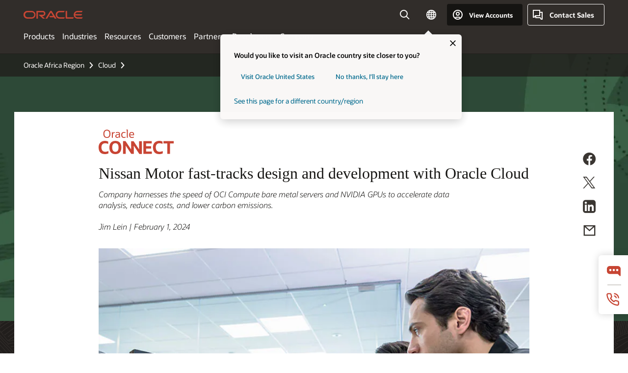

--- FILE ---
content_type: text/html; charset=UTF-8
request_url: https://www.oracle.com/africa/cloud/compute/nissan-high-performance/
body_size: 16312
content:
<!DOCTYPE html>
<html lang="en" class="no-js"><!-- start : Framework/Redwood2 -->
<!-- start : ocom/common/global/components/framework/head -->
<head>
<!-- start : ocom/common/global/components/head -->
<title>Nissan Motor fast-tracks design activities with Oracle Cloud bare metal HPC | Oracle Africa Region</title>
<meta name="Title" content="Nissan Motor fast-tracks design activities with Oracle Cloud bare metal HPC | Oracle Africa Region">
<meta name="Description" content="Harnessing high performance computing in the cloud can help automotive designers bring new safety and convenience features to market faster. ">
<meta name="Keywords" content="HPC, CAE, High-performance computing, automotive design technology, computer-aided engineering, cloud computing, bare metal, NVIDIA">
<meta name="siteid" content="africa">
<meta name="countryid" content="AFRICA">
<meta name="robots" content="index, follow">
<meta name="country" content="Africa">
<meta name="region" content="middleeast">
<meta name="Language" content="en">
<meta name="Updated Date" content="2024-02-01T22:57:22Z">
<meta name="page_type" content="SEO-Connect">
<script type="text/javascript">
var pageData = pageData || {};
//page info
pageData.pageInfo = pageData.pageInfo || {};
pageData.pageInfo.language = "en";
pageData.pageInfo.country = "Africa";
pageData.pageInfo.region = "middleeast";
pageData.pageInfo.pageTitle = "Nissan Motor fast-tracks design activities with Oracle Cloud bare metal HPC";
pageData.pageInfo.description = "Harnessing high performance computing in the cloud can help automotive designers bring new safety and convenience features to market faster.";
pageData.pageInfo.keywords = "HPC, CAE, High-performance computing, automotive design technology, computer-aided engineering, cloud computing, bare metal, NVIDIA";
pageData.pageInfo.siteId = "africa";
pageData.pageInfo.countryId = "AFRICA";
pageData.pageInfo.updatedDate = "2024-02-01T22:57:22Z";
</script>
<!-- start : ocom/common/global/components/seo-taxonomy-meta-data-->
<script type="text/javascript">
var pageData = pageData || {};
//taxonmy
pageData.taxonomy = pageData.taxonomy || {};
pageData.taxonomy.productServices = [];
pageData.taxonomy.industry = [];
pageData.taxonomy.region = [];
pageData.taxonomy.contentType = [];
pageData.taxonomy.buyersJourney = [];
pageData.taxonomy.revenue = [];
pageData.taxonomy.title = [];
pageData.taxonomy.audience = [];
pageData.taxonomy.persona = [];
</script>
<!-- end : ocom/common/global/components/seo-taxonomy-meta-data-->
<!-- start : ocom/common/global/components/social-media-meta-tags --><!-- F13v0 -->
<meta property="og:title" content="Nissan Motor fast-tracks design activities with Oracle Cloud bare metal HPC"/>
<meta property="og:description" content="Harnessing high performance computing in the cloud can help automotive designers bring new safety and convenience features to market faster. "/>
<meta property="og:image" content="https://www.oracle.com/a/ocom/img/social-og-nissan-1200x628.jpg"/>
<!-- /F13v0 -->
<!-- F13v1 -->
<meta name="twitter:card" content="summary">
<meta name="twitter:title" content="Nissan Motor fast-tracks design activities with Oracle Cloud bare metal HPC">
<meta name="twitter:description" content="Harnessing high performance computing in the cloud can help automotive designers bring new safety and convenience features to market faster. ">
<meta name="twitter:image" content="https://www.oracle.com/a/ocom/img/social-og-nissan-1200x1200.jpg">
<!-- /F13v1 -->
<!-- end : ocom/common/global/components/social-media-meta-tags -->
<!-- start : ocom/common/global/components/seo-hreflang-meta-tags --><link rel="canonical" href="https://www.oracle.com/africa/cloud/compute/nissan-high-performance/" />
<link rel="alternate" hreflang="en-US" href="https://www.oracle.com/cloud/compute/nissan-high-performance/" />
<link rel="alternate" hreflang="pt-BR" href="https://www.oracle.com/br/cloud/compute/nissan-high-performance/" />
<link rel="alternate" hreflang="zh-CN" href="https://www.oracle.com/cn/cloud/compute/nissan-high-performance/" />
<link rel="alternate" hreflang="de-DE" href="https://www.oracle.com/de/cloud/compute/nissan-high-performance/" />
<link rel="alternate" hreflang="fr-FR" href="https://www.oracle.com/fr/cloud/compute/nissan-high-performance/" />
<link rel="alternate" hreflang="en-IN" href="https://www.oracle.com/in/cloud/compute/nissan-high-performance/" />
<link rel="alternate" hreflang="ja-JP" href="https://www.oracle.com/jp/cloud/compute/nissan-high-performance/" />
<link rel="alternate" hreflang="en-GB" href="https://www.oracle.com/uk/cloud/compute/nissan-high-performance/" />
<link rel="alternate" hreflang="en-AE" href="https://www.oracle.com/ae/cloud/compute/nissan-high-performance/" />
<link rel="alternate" hreflang="ar-AE" href="https://www.oracle.com/ae-ar/cloud/compute/nissan-high-performance/" />
<link rel="alternate" hreflang="es-AR" href="https://www.oracle.com/latam/cloud/compute/nissan-high-performance/"/>
<link rel="alternate" hreflang="en-AU" href="https://www.oracle.com/au/cloud/compute/nissan-high-performance/" />
<link rel="alternate" hreflang="en-CA" href="https://www.oracle.com/ca-en/cloud/compute/nissan-high-performance/" />
<link rel="alternate" hreflang="fr-CA" href="https://www.oracle.com/ca-fr/cloud/compute/nissan-high-performance/" />
<link rel="alternate" hreflang="de-CH" href="https://www.oracle.com/de/cloud/compute/nissan-high-performance/"/>
<link rel="alternate" hreflang="fr-CH" href="https://www.oracle.com/fr/cloud/compute/nissan-high-performance/"/>
<link rel="alternate" hreflang="es-CL" href="https://www.oracle.com/latam/cloud/compute/nissan-high-performance/"/>
<link rel="alternate" hreflang="es-CO" href="https://www.oracle.com/latam/cloud/compute/nissan-high-performance/"/>
<link rel="alternate" hreflang="es-ES" href="https://www.oracle.com/es/cloud/compute/nissan-high-performance/" />
<link rel="alternate" hreflang="en-HK" href="https://www.oracle.com/apac/cloud/compute/nissan-high-performance/"/>
<link rel="alternate" hreflang="it-IT" href="https://www.oracle.com/it/cloud/compute/nissan-high-performance/" />
<link rel="alternate" hreflang="ko-KR" href="https://www.oracle.com/kr/cloud/compute/nissan-high-performance/" />
<link rel="alternate" hreflang="es-MX" href="https://www.oracle.com/latam/cloud/compute/nissan-high-performance/"/>
<link rel="alternate" hreflang="nl-NL" href="https://www.oracle.com/nl/cloud/compute/nissan-high-performance/" />
<link rel="alternate" hreflang="en-SA" href="https://www.oracle.com/sa/cloud/compute/nissan-high-performance/" />
<link rel="alternate" hreflang="ar-SA" href="https://www.oracle.com/sa-ar/cloud/compute/nissan-high-performance/" />
<link rel="alternate" hreflang="en-SG" href="https://www.oracle.com/asean/cloud/compute/nissan-high-performance/"/>
<link rel="alternate" hreflang="zh-TW" href="https://www.oracle.com/tw/cloud/compute/nissan-high-performance/" />
<link rel="alternate" hreflang="cs-CZ" href="https://www.oracle.com/europe/cloud/compute/nissan-high-performance/"/>
<link rel="alternate" hreflang="en-ID" href="https://www.oracle.com/asean/cloud/compute/nissan-high-performance/"/>
<link rel="alternate" hreflang="en-IE" href="https://www.oracle.com/europe/cloud/compute/nissan-high-performance/"/>
<link rel="alternate" hreflang="en-IL" href="https://www.oracle.com/il-en/cloud/compute/nissan-high-performance/" />
<link rel="alternate" hreflang="en-MY" href="https://www.oracle.com/asean/cloud/compute/nissan-high-performance/"/>
<link rel="alternate" hreflang="es-PE" href="https://www.oracle.com/latam/cloud/compute/nissan-high-performance/"/>
<link rel="alternate" hreflang="en-PH" href="https://www.oracle.com/asean/cloud/compute/nissan-high-performance/"/>
<link rel="alternate" hreflang="pl-PL" href="https://www.oracle.com/pl/cloud/compute/nissan-high-performance/" />
<link rel="alternate" hreflang="pt-PT" href="https://www.oracle.com/europe/cloud/compute/nissan-high-performance/"/>
<link rel="alternate" hreflang="ro-RO" href="https://www.oracle.com/europe/cloud/compute/nissan-high-performance/"/>
<link rel="alternate" hreflang="sv-SE" href="https://www.oracle.com/se/cloud/compute/nissan-high-performance/" />
<link rel="alternate" hreflang="tr-TR" href="https://www.oracle.com/tr/cloud/compute/nissan-high-performance/" />
<link rel="alternate" hreflang="en-ZA" href="https://www.oracle.com/africa/cloud/compute/nissan-high-performance/"/>
<link rel="alternate" hreflang="de-AT" href="https://www.oracle.com/de/cloud/compute/nissan-high-performance/"/>
<link rel="alternate" hreflang="en-BA" href="https://www.oracle.com/europe/cloud/compute/nissan-high-performance/"/>
<link rel="alternate" hreflang="en-BD" href="https://www.oracle.com/apac/cloud/compute/nissan-high-performance/"/>
<link rel="alternate" hreflang="en-BE" href="https://www.oracle.com/europe/cloud/compute/nissan-high-performance/"/>
<link rel="alternate" hreflang="bg-BG" href="https://www.oracle.com/europe/cloud/compute/nissan-high-performance/"/>
<link rel="alternate" hreflang="en-BH" href="https://www.oracle.com/middleeast/cloud/compute/nissan-high-performance/"/>
<link rel="alternate" hreflang="ar-BH" href="https://www.oracle.com/middleeast-ar/cloud/compute/nissan-high-performance/"/>
<link rel="alternate" hreflang="en-BZ" href="https://www.oracle.com/bz/cloud/compute/nissan-high-performance/" />
<link rel="alternate" hreflang="es-CR" href="https://www.oracle.com/latam/cloud/compute/nissan-high-performance/"/>
<link rel="alternate" hreflang="en-CY" href="https://www.oracle.com/europe/cloud/compute/nissan-high-performance/"/>
<link rel="alternate" hreflang="da-DK" href="https://www.oracle.com/europe/cloud/compute/nissan-high-performance/"/>
<link rel="alternate" hreflang="fr-DZ" href="https://www.oracle.com/africa-fr/cloud/compute/nissan-high-performance/"/>
<link rel="alternate" hreflang="en-EE" href="https://www.oracle.com/europe/cloud/compute/nissan-high-performance/"/>
<link rel="alternate" hreflang="en-EG" href="https://www.oracle.com/middleeast/cloud/compute/nissan-high-performance/"/>
<link rel="alternate" hreflang="ar-EG" href="https://www.oracle.com/middleeast-ar/cloud/compute/nissan-high-performance/"/>
<link rel="alternate" hreflang="fi-FI" href="https://www.oracle.com/europe/cloud/compute/nissan-high-performance/"/>
<link rel="alternate" hreflang="en-GH" href="https://www.oracle.com/africa/cloud/compute/nissan-high-performance/"/>
<link rel="alternate" hreflang="el-GR" href="https://www.oracle.com/europe/cloud/compute/nissan-high-performance/"/>
<link rel="alternate" hreflang="hr-HR" href="https://www.oracle.com/europe/cloud/compute/nissan-high-performance/"/>
<link rel="alternate" hreflang="hu-HU" href="https://www.oracle.com/europe/cloud/compute/nissan-high-performance/"/>
<link rel="alternate" hreflang="en-JO" href="https://www.oracle.com/middleeast/cloud/compute/nissan-high-performance/"/>
<link rel="alternate" hreflang="ar-JO" href="https://www.oracle.com/middleeast-ar/cloud/compute/nissan-high-performance/"/>
<link rel="alternate" hreflang="en-KE" href="https://www.oracle.com/africa/cloud/compute/nissan-high-performance/"/>
<link rel="alternate" hreflang="en-KW" href="https://www.oracle.com/middleeast/cloud/compute/nissan-high-performance/"/>
<link rel="alternate" hreflang="ar-KW" href="https://www.oracle.com/middleeast-ar/cloud/compute/nissan-high-performance/"/>
<link rel="alternate" hreflang="en-LK" href="https://www.oracle.com/apac/cloud/compute/nissan-high-performance/"/>
<link rel="alternate" hreflang="en-LU" href="https://www.oracle.com/europe/cloud/compute/nissan-high-performance/"/>
<link rel="alternate" hreflang="lv-LV" href="https://www.oracle.com/europe/cloud/compute/nissan-high-performance/"/>
<link rel="alternate" hreflang="fr-MA" href="https://www.oracle.com/africa-fr/cloud/compute/nissan-high-performance/"/>
<link rel="alternate" hreflang="en-NG" href="https://www.oracle.com/africa/cloud/compute/nissan-high-performance/"/>
<link rel="alternate" hreflang="no-NO" href="https://www.oracle.com/europe/cloud/compute/nissan-high-performance/"/>
<link rel="alternate" hreflang="en-NZ" href="https://www.oracle.com/nz/cloud/compute/nissan-high-performance/" />
<link rel="alternate" hreflang="en-QA" href="https://www.oracle.com/middleeast/cloud/compute/nissan-high-performance/"/>
<link rel="alternate" hreflang="ar-QA" href="https://www.oracle.com/middleeast-ar/cloud/compute/nissan-high-performance/"/>
<link rel="alternate" hreflang="sr-RS" href="https://www.oracle.com/europe/cloud/compute/nissan-high-performance/"/>
<link rel="alternate" hreflang="sl-SI" href="https://www.oracle.com/europe/cloud/compute/nissan-high-performance/"/>
<link rel="alternate" hreflang="sk-SK" href="https://www.oracle.com/europe/cloud/compute/nissan-high-performance/"/>
<link rel="alternate" hreflang="fr-SN" href="https://www.oracle.com/africa-fr/cloud/compute/nissan-high-performance/"/>
<link rel="alternate" hreflang="en-TH" href="https://www.oracle.com/asean/cloud/compute/nissan-high-performance/"/>
<link rel="alternate" hreflang="uk-UA" href="https://www.oracle.com/ua/cloud/compute/nissan-high-performance/" />
<link rel="alternate" hreflang="es-UY" href="https://www.oracle.com/latam/cloud/compute/nissan-high-performance/"/>
<link rel="alternate" hreflang="en-VN" href="https://www.oracle.com/asean/cloud/compute/nissan-high-performance/"/>
<link rel="alternate" hreflang="lt-LT" href="https://www.oracle.com/lt/cloud/compute/nissan-high-performance/" />
<meta name="altpages" content="br,cn,de,fr,in,jp,uk,ae,ae-ar,ar,au,ca-en,ca-fr,ch-de,ch-fr,cl,co,es,hk,it,kr,mx,nl,sa,sa-ar,sg,tw,cz,id,ie,il-en,my,pe,ph,pl,pt,ro,se,tr,za,at,ba,bd,be,bg,bh,bh-ar,bz,cr,cy,dk,dz,ee,eg,eg-ar,fi,gh,gr,hr,hu,jo,jo-ar,ke,kw,kw-ar,lk,lu,lv,ma,ng,no,nz,qa,qa-ar,rs,si,sk,sn,th,ua,uy,vn,lt">
<script type="text/javascript">
var pageData = pageData || {};
//page info
pageData.pageInfo = pageData.pageInfo || {};
pageData.pageInfo.altPages = "br,cn,de,fr,in,jp,uk,ae,ae-ar,ar,au,ca-en,ca-fr,ch-de,ch-fr,cl,co,es,hk,it,kr,mx,nl,sa,sa-ar,sg,tw,cz,id,ie,il-en,my,pe,ph,pl,pt,ro,se,tr,za,at,ba,bd,be,bg,bh,bh-ar,bz,cr,cy,dk,dz,ee,eg,eg-ar,fi,gh,gr,hr,hu,jo,jo-ar,ke,kw,kw-ar,lk,lu,lv,ma,ng,no,nz,qa,qa-ar,rs,si,sk,sn,th,ua,uy,vn,lt";
</script>
<!-- end : ocom/common/global/components/seo-hreflang-meta-tags -->
<!-- end : ocom/common/global/components/head -->
<meta name="viewport" content="width=device-width, initial-scale=1">
<meta http-equiv="Content-Type" content="text/html; charset=utf-8">
<!-- start : ocom/common/global/components/framework/layoutAssetHeadInfo -->
<!-- Container/Display Start -->
<!-- BEGIN: oWidget_C/_Raw-Text/Display -->
<link rel="dns-prefetch" href="https://dc.oracleinfinity.io" crossOrigin="anonymous" />
<link rel="dns-prefetch" href="https://oracle.112.2o7.net" crossOrigin="anonymous" />
<link rel="dns-prefetch" href="https://s.go-mpulse.net" crossOrigin="anonymous" />
<link rel="dns-prefetch" href="https://c.go-mpulse.net" crossOrigin="anonymous" />
<link rel="preconnect" href="https://tms.oracle.com/" crossOrigin="anonymous" />
<link rel="preconnect" href="https://tags.tiqcdn.com/" crossOrigin="anonymous" />
<link rel="preconnect" href="https://consent.trustarc.com" crossOrigin="anonymous" />
<link rel="preconnect" href="https://d.oracleinfinity.io" crossOrigin="anonymous" />
<link rel="preload" href="https://www.oracle.com/asset/web/fonts/oraclesansvf.woff2" as="font" crossOrigin="anonymous" type="font/woff2" />
<link rel="preload" href="https://www.oracle.com/asset/web/fonts/redwoodicons.woff2" as="font" crossorigin="anonymous" type="font/woff2">
<!-- END: oWidget_C/_Raw-Text/Display -->
<!-- Container/Display end -->
<!-- Container/Display Start -->
<!-- BEGIN: oWidget_C/_Raw-Text/Display -->
<!-- BEGIN CSS/JS -->
<style>
body{margin:0}
.f20w1 > section{opacity:0;filter:opacity(0%)}
.f20w1 > div{opacity:0;filter:opacity(0%)}
.f20w1 > nav{opacity:0;filter:opacity(0%)}
</style>
<script>
!function(){
var d=document.documentElement;d.className=d.className.replace(/no-js/,'js');
if(document.location.href.indexOf('betamode=') > -1) document.write('<script src="/asset/web/js/ocom-betamode.js"><\/script>');
}();
</script>
<link data-wscss href="/asset/web/css/redwood-base.css" rel="preload" as="style" onload="this.rel='stylesheet';" onerror="this.rel='stylesheet'">
<link data-wscss href="/asset/web/css/redwood-styles.css" rel="preload" as="style" onload="this.rel='stylesheet';" onerror="this.rel='stylesheet'">
<noscript>
<link href="/asset/web/css/redwood-base.css" rel="stylesheet">
<link href="/asset/web/css/redwood-styles.css" rel="stylesheet">
</noscript>
<link data-wsjs data-reqjq href="/asset/web/js/redwood-base.js" rel="preload" as="script">
<link data-wsjs data-reqjq href="/asset/web/js/redwood-lib.js" rel="preload" as="script">
<script data-wsjs src="/asset/web/js/jquery-min.js" async onload="$('head link[data-reqjq][rel=preload]').each(function(){var a = document.createElement('script');a.async=false;a.src=$(this).attr('href');this.parentNode.insertBefore(a, this);});$(function(){$('script[data-reqjq][data-src]').each(function(){this.async=true;this.src=$(this).data('src');});});"></script>
<!-- END CSS/JS -->
<!-- END: oWidget_C/_Raw-Text/Display -->
<!-- Container/Display end -->
<!-- Container/Display Start -->
<!-- BEGIN: oWidget_C/_Raw-Text/Display -->
<!-- www-us HeadAdminContainer -->
<link rel="icon" href="https://www.oracle.com/asset/web/favicons/favicon-32.png" sizes="32x32">
<link rel="icon" href="https://www.oracle.com/asset/web/favicons/favicon-128.png" sizes="128x128">
<link rel="icon" href="https://www.oracle.com/asset/web/favicons/favicon-192.png" sizes="192x192">
<link rel="apple-touch-icon" href="https://www.oracle.com/asset/web/favicons/favicon-120.png" sizes="120x120">
<link rel="apple-touch-icon" href="https://www.oracle.com/asset/web/favicons/favicon-152.png" sizes="152x152">
<link rel="apple-touch-icon" href="https://www.oracle.com/asset/web/favicons/favicon-180.png" sizes="180x180">
<meta name="msapplication-TileColor" content="#fcfbfa"/>
<meta name="msapplication-square70x70logo" content="favicon-128.png"/>
<meta name="msapplication-square150x150logo" content="favicon-270.png"/>
<meta name="msapplication-TileImage" content="favicon-270.png"/>
<meta name="msapplication-config" content="none"/>
<meta name="referrer" content="no-referrer-when-downgrade"/>
<style>
#oReactiveChatContainer1 { display:none;}
</style>
<!--Tealium embed code Start -->
<script src="https://tms.oracle.com/main/prod/utag.sync.js"></script>
<!-- Loading script asynchronously -->
<script type="text/javascript">
(function(a,b,c,d){
if(location.href.indexOf("tealium=dev") == -1) {
a='https://tms.oracle.com/main/prod/utag.js';
} else {
a='https://tms.oracle.com/main/dev/utag.js';
}
b=document;c='script';d=b.createElement(c);d.src=a;d.type='text/java'+c;d.async=true;
a=b.getElementsByTagName(c)[0];a.parentNode.insertBefore(d,a);
})();
</script>
<!--Tealium embed code End-->
<!-- END: oWidget_C/_Raw-Text/Display -->
<!-- Container/Display end -->
<!-- end : ocom/common/global/components/framework/layoutAssetHeadInfo -->

<script>(window.BOOMR_mq=window.BOOMR_mq||[]).push(["addVar",{"rua.upush":"false","rua.cpush":"false","rua.upre":"false","rua.cpre":"false","rua.uprl":"false","rua.cprl":"false","rua.cprf":"false","rua.trans":"SJ-88656056-4231-4e79-86b9-e6bed927ab36","rua.cook":"true","rua.ims":"false","rua.ufprl":"false","rua.cfprl":"true","rua.isuxp":"false","rua.texp":"norulematch","rua.ceh":"false","rua.ueh":"false","rua.ieh.st":"0"}]);</script>
                              <script>!function(e){var n="https://s.go-mpulse.net/boomerang/";if("False"=="True")e.BOOMR_config=e.BOOMR_config||{},e.BOOMR_config.PageParams=e.BOOMR_config.PageParams||{},e.BOOMR_config.PageParams.pci=!0,n="https://s2.go-mpulse.net/boomerang/";if(window.BOOMR_API_key="DXNLE-YBWWY-AR74T-WMD99-77VRA",function(){function e(){if(!o){var e=document.createElement("script");e.id="boomr-scr-as",e.src=window.BOOMR.url,e.async=!0,i.parentNode.appendChild(e),o=!0}}function t(e){o=!0;var n,t,a,r,d=document,O=window;if(window.BOOMR.snippetMethod=e?"if":"i",t=function(e,n){var t=d.createElement("script");t.id=n||"boomr-if-as",t.src=window.BOOMR.url,BOOMR_lstart=(new Date).getTime(),e=e||d.body,e.appendChild(t)},!window.addEventListener&&window.attachEvent&&navigator.userAgent.match(/MSIE [67]\./))return window.BOOMR.snippetMethod="s",void t(i.parentNode,"boomr-async");a=document.createElement("IFRAME"),a.src="about:blank",a.title="",a.role="presentation",a.loading="eager",r=(a.frameElement||a).style,r.width=0,r.height=0,r.border=0,r.display="none",i.parentNode.appendChild(a);try{O=a.contentWindow,d=O.document.open()}catch(_){n=document.domain,a.src="javascript:var d=document.open();d.domain='"+n+"';void(0);",O=a.contentWindow,d=O.document.open()}if(n)d._boomrl=function(){this.domain=n,t()},d.write("<bo"+"dy onload='document._boomrl();'>");else if(O._boomrl=function(){t()},O.addEventListener)O.addEventListener("load",O._boomrl,!1);else if(O.attachEvent)O.attachEvent("onload",O._boomrl);d.close()}function a(e){window.BOOMR_onload=e&&e.timeStamp||(new Date).getTime()}if(!window.BOOMR||!window.BOOMR.version&&!window.BOOMR.snippetExecuted){window.BOOMR=window.BOOMR||{},window.BOOMR.snippetStart=(new Date).getTime(),window.BOOMR.snippetExecuted=!0,window.BOOMR.snippetVersion=12,window.BOOMR.url=n+"DXNLE-YBWWY-AR74T-WMD99-77VRA";var i=document.currentScript||document.getElementsByTagName("script")[0],o=!1,r=document.createElement("link");if(r.relList&&"function"==typeof r.relList.supports&&r.relList.supports("preload")&&"as"in r)window.BOOMR.snippetMethod="p",r.href=window.BOOMR.url,r.rel="preload",r.as="script",r.addEventListener("load",e),r.addEventListener("error",function(){t(!0)}),setTimeout(function(){if(!o)t(!0)},3e3),BOOMR_lstart=(new Date).getTime(),i.parentNode.appendChild(r);else t(!1);if(window.addEventListener)window.addEventListener("load",a,!1);else if(window.attachEvent)window.attachEvent("onload",a)}}(),"".length>0)if(e&&"performance"in e&&e.performance&&"function"==typeof e.performance.setResourceTimingBufferSize)e.performance.setResourceTimingBufferSize();!function(){if(BOOMR=e.BOOMR||{},BOOMR.plugins=BOOMR.plugins||{},!BOOMR.plugins.AK){var n="true"=="true"?1:0,t="cookiepresent",a="clpb3pqxbzofo2lm26cq-f-95d46a018-clientnsv4-s.akamaihd.net",i="false"=="true"?2:1,o={"ak.v":"39","ak.cp":"82485","ak.ai":parseInt("604074",10),"ak.ol":"0","ak.cr":12,"ak.ipv":4,"ak.proto":"h2","ak.rid":"275ba94a","ak.r":51663,"ak.a2":n,"ak.m":"dscx","ak.n":"essl","ak.bpcip":"18.222.29.0","ak.cport":60006,"ak.gh":"23.57.66.178","ak.quicv":"","ak.tlsv":"tls1.3","ak.0rtt":"","ak.0rtt.ed":"","ak.csrc":"-","ak.acc":"","ak.t":"1768740741","ak.ak":"hOBiQwZUYzCg5VSAfCLimQ==uUVuFHv+2Dl31H6/3B/OUFniEhpEMRGUhE7obeRTxHef49e8YObzGkgtmm/4rc2KgTLDc+DiKdFKaS+19ZvurYbj0UZnTVYHdNFwUb7I3tag2w2jbfrOwr7saCGvgac+VYSIVv0FpbtzZNFY3PqC0YCXDKfknsC7/FBa71tJvLHr5x/OlWjFEUtc2b8rOu0HJxr3mOGJ2fuBc4hJWg+QC0UYxRnP03crMk4jdWgO7WvVJbRuVU/7jC+h4fcYcd5XPOFiAUxNupNtAoILjVwgJa5e+G1a/xyf9PWBJwH/tnL/zdUDeARXa1N1Zz3vzMsVkUpW/xVyGL72k4Zfj/h98xrqOdviLv8ij9aGLuj9/aJE1cPVFGLRYSuoj/eZriiEmCV4Kwz389ZyrD2fL6BQlE6mHzEB0a3oAxzTuU1qKrU=","ak.pv":"517","ak.dpoabenc":"","ak.tf":i};if(""!==t)o["ak.ruds"]=t;var r={i:!1,av:function(n){var t="http.initiator";if(n&&(!n[t]||"spa_hard"===n[t]))o["ak.feo"]=void 0!==e.aFeoApplied?1:0,BOOMR.addVar(o)},rv:function(){var e=["ak.bpcip","ak.cport","ak.cr","ak.csrc","ak.gh","ak.ipv","ak.m","ak.n","ak.ol","ak.proto","ak.quicv","ak.tlsv","ak.0rtt","ak.0rtt.ed","ak.r","ak.acc","ak.t","ak.tf"];BOOMR.removeVar(e)}};BOOMR.plugins.AK={akVars:o,akDNSPreFetchDomain:a,init:function(){if(!r.i){var e=BOOMR.subscribe;e("before_beacon",r.av,null,null),e("onbeacon",r.rv,null,null),r.i=!0}return this},is_complete:function(){return!0}}}}()}(window);</script></head><!-- end : ocom/common/global/components/framework/head -->
<!-- start : ocom/common/global/components/redwood/layoutAssetStartBodyInfo -->
<body class="f20 f20v0 rwtheme-neutral rc162-progress-bar">
<!-- Container/Display Start -->
<!-- BEGIN: oWidget_C/_Raw-Text/Display -->
<!-- www-us StartBodyAdminContainer -->
<!-- END: oWidget_C/_Raw-Text/Display -->
<!-- Container/Display end -->
<div class="f20w1">
<!-- Dispatcher:null -->
<!-- BEGIN: oWidget_C/_Raw-Text/Display -->
<!-- U30v3 -->
<style>
#u30{opacity:1 !important;filter:opacity(100%) !important;position:sticky;top:0}
.u30v3{background:#3a3632;height:50px;overflow:hidden;border-top:5px solid #3a3632;border-bottom:5px solid #3a3632}
#u30nav,#u30tools{visibility:hidden}
.u30v3 #u30logo {width:121px;height: 44px;display: inline-flex;justify-content: flex-start;}
#u30:not(.u30mobile) .u30-oicn-mobile,#u30.u30mobile .u30-oicn{display:none}
#u30logo svg{height:auto;align-self:center}
.u30brand{height:50px;display:flex;flex-direction:column;justify-content:center;align-items:flex-start;max-width:1344px;padding:0 48px;margin:0 auto}
.u30brandw1{display:flex;flex-direction:row;color:#fff;text-decoration:none;align-items:center}
@media (max-width:1024px){.u30brand{padding:0 24px}}
#u30skip2,#u30skip2content{transform:translateY(-100%);position:fixed}
.rtl #u30{direction:rtl}
</style>
<section id="u30" class="u30 u30v3 pause searchv2" data-trackas="header">
<div id="u30skip2" aria-expanded="false" tabindex="-1">
<ul>
<li><a id="u30acc" href="/africa/corporate/accessibility/">Click to view our Accessibility Policy</a></li>
<li><a id="u30skip2c" href="#maincontent">Skip to content</a></li>
</ul>
</div>
<div class="u30w1 cwidth" id="u30w1">
<div id="u30brand" class="u30brand">
<div class="u30brandw1">
<a id="u30btitle" href="/africa/index.html" data-lbl="logo" aria-label="Home">
<div id="u30logo">
<svg class="u30-oicn-mobile" xmlns="http://www.w3.org/2000/svg" width="32" height="21" viewBox="0 0 32 21"><path fill="#C74634" d="M9.9,20.1c-5.5,0-9.9-4.4-9.9-9.9c0-5.5,4.4-9.9,9.9-9.9h11.6c5.5,0,9.9,4.4,9.9,9.9c0,5.5-4.4,9.9-9.9,9.9H9.9 M21.2,16.6c3.6,0,6.4-2.9,6.4-6.4c0-3.6-2.9-6.4-6.4-6.4h-11c-3.6,0-6.4,2.9-6.4,6.4s2.9,6.4,6.4,6.4H21.2"/></svg>
<svg class="u30-oicn" xmlns="http://www.w3.org/2000/svg"  width="231" height="30" viewBox="0 0 231 30" preserveAspectRatio="xMinYMid"><path fill="#C74634" d="M99.61,19.52h15.24l-8.05-13L92,30H85.27l18-28.17a4.29,4.29,0,0,1,7-.05L128.32,30h-6.73l-3.17-5.25H103l-3.36-5.23m69.93,5.23V0.28h-5.72V27.16a2.76,2.76,0,0,0,.85,2,2.89,2.89,0,0,0,2.08.87h26l3.39-5.25H169.54M75,20.38A10,10,0,0,0,75,.28H50V30h5.71V5.54H74.65a4.81,4.81,0,0,1,0,9.62H58.54L75.6,30h8.29L72.43,20.38H75M14.88,30H32.15a14.86,14.86,0,0,0,0-29.71H14.88a14.86,14.86,0,1,0,0,29.71m16.88-5.23H15.26a9.62,9.62,0,0,1,0-19.23h16.5a9.62,9.62,0,1,1,0,19.23M140.25,30h17.63l3.34-5.23H140.64a9.62,9.62,0,1,1,0-19.23h16.75l3.38-5.25H140.25a14.86,14.86,0,1,0,0,29.71m69.87-5.23a9.62,9.62,0,0,1-9.26-7h24.42l3.36-5.24H200.86a9.61,9.61,0,0,1,9.26-7h16.76l3.35-5.25h-20.5a14.86,14.86,0,0,0,0,29.71h17.63l3.35-5.23h-20.6" transform="translate(-0.02 0)" /></svg>
</div>
</a>
</div>
</div>
<div id="u30nav" class="u30nav" data-closetxt="Close Menu" data-trackas="menu">
<nav id="u30navw1" aria-label="Main">
<button data-lbl="products" data-navtarget="products" aria-controls="products" aria-expanded="false" class="u30navitem">Products</button>
<button data-lbl="industries" data-navtarget="industries" aria-controls="industries" aria-expanded="false" class="u30navitem">Industries</button>
<button data-lbl="resources" data-navtarget="resources" aria-controls="resources" aria-expanded="false" class="u30navitem">Resources</button>
<button data-lbl="customers" data-navtarget="customers" aria-controls="customers" aria-expanded="false" class="u30navitem">Customers</button>
<button data-lbl="partners" data-navtarget="partners" aria-controls="partners" aria-expanded="false" class="u30navitem">Partners</button>
<button data-lbl="developers" data-navtarget="developers" aria-controls="developers" aria-expanded="false" class="u30navitem">Developers</button>
<button data-lbl="company" data-navtarget="company" aria-controls="company" aria-expanded="false" class="u30navitem">Company</button>
</nav>
</div>
<div id="u30tools" class="u30tools">
<div id="u30search">
<div id="u30searchw1">
<div id="u30searchw2">
<form name="u30searchForm" id="u30searchForm" data-contentpaths="/content/Web/Shared/Auto-Suggest Panel Event" method="get" action="https://search.oracle.com/africa/results">
<div class="u30s1">
<button id="u30closesearch" aria-label="Close Search" type="button">
<span>Close Search</span>
<svg width="9" height="14" viewBox="0 0 9 14" fill="none" xmlns="http://www.w3.org/2000/svg"><path d="M8 13L2 7L8 1" stroke="#161513" stroke-width="2"/></svg>
</button>
<span class="u30input">
<div class="u30inputw1">
<input id="u30input" name="q" value="" type="text" placeholder="Search" autocomplete="off" aria-autocomplete="both" aria-label="Search Oracle.com" role="combobox" aria-expanded="false" aria-haspopup="listbox" aria-controls="u30searchw3">
</div>
<input type="hidden" name="size" value="10">
<input type="hidden" name="page" value="1">
<input type="hidden" name="tab" value="all">
<span id="u30searchw3title" class="u30visually-hidden">Search Oracle.com</span>
<div id="u30searchw3" data-pagestitle="SUGGESTED LINKS" data-autosuggesttitle="SUGGESTED SEARCHES" data-allresultstxt="All results for" data-allsearchpath="https://search.oracle.com/africa/results?q=u30searchterm&size=10&page=1&tab=all" role="listbox" aria-labelledby="u30searchw3title">
<ul id="u30quicklinks" class="autocomplete-items" role="group" aria-labelledby="u30quicklinks-title">
<li role="presentation" class="u30auto-title" id="u30quicklinks-title">QUICK LINKS</li>
<li role="option"><a href="/africa/cloud/" data-lbl="quick-links:oci">Oracle Cloud Infrastructure</a></li>
<li role="option"><a href="/africa/applications/" data-lbl="quick-links:applications">Oracle Fusion Cloud Applications</a></li>
<li role="option"><a href="/africa/database/technologies/" data-lbl="quick-links:database">Oracle Database</a></li>
<li role="option"><a href="/africa/java/technologies/downloads/" data-lbl="quick-links:download-java">Download Java</a></li>
<li role="option"><a href="/africa/careers/" data-lbl="quick-links:careers">Careers at Oracle</a></li>
</ul>
</div>
<span class="u30submit">
<input class="u30searchbttn" type="submit" value="Submit Search">
</span>
<button id="u30clear" type="reset" aria-label="Clear Search">
<svg width="20" height="20" viewBox="0 0 20 20" aria-hidden="true" fill="none" xmlns="http://www.w3.org/2000/svg"><path d="M7 7L13 13M7 13L13 7M19 10C19 14.9706 14.9706 19 10 19C5.02944 19 1 14.9706 1 10C1 5.02944 5.02944 1 10 1C14.9706 1 19 5.02944 19 10Z" stroke="#161513" stroke-width="2"/></svg>
</button>
</span>
</div>
</form>
<div id="u30announce" data-alerttxt="suggestions found to navigate use up and down arrows" class="u30visually-hidden" aria-live="polite"></div>
</div>
</div>
<button class="u30searchBtn" id="u30searchBtn" type="button" aria-label="Open Search Field" aria-expanded="false">
<span>Search</span>
<svg xmlns="http://www.w3.org/2000/svg" viewBox="0 0 24 24" width="24" height="24"><path d="M15,15l6,6M17,10a7,7,0,1,1-7-7A7,7,0,0,1,17,10Z"/></svg>
</button>
</div>
<!-- ACS -->
<span id="ac-flag">
<a class="flag-focus" href="/africa/countries-list.html#countries" data-ajax="true" rel="lightbox" role="button">
<span class="sr-only">Country</span>
<img class="flag-image" src="" alt=""/>
<svg class="default-globe" alt="Country" width="20" height="20" viewBox="0 0 20 20" fill="none" xmlns="http://www.w3.org/2000/svg" xmlns:xlink="http://www.w3.org/1999/xlink">
<rect width="20" height="20" fill="url(#pattern0)"/>
<defs>
<pattern id="pattern0" patternContentUnits="objectBoundingBox" width="1" height="1">
<use xlink:href="#image0_1_1830" transform="translate(-0.166667 -0.166667) scale(0.0138889)"/>
</pattern>
<image alt="" id="image0_1_1830" width="96" height="96" xlink:href="[data-uri]"/>
</defs>
</svg>
</a>
</span>
<!-- ACS -->
<div id="u30-profile" class="u30-profile">
<button id="u30-flyout" data-lbl="sign-in-account" aria-expanded="false">
<svg xmlns="http://www.w3.org/2000/svg" viewBox="0 0 24 24" width="24" height="24"><path d="M17,19.51A3,3,0,0,0,14,17H10a3,3,0,0,0-3,2.51m9.92,0a9,9,0,1,0-9.92,0m9.92,0a9,9,0,0,1-9.92,0M15,10a3,3,0,1,1-3-3A3,3,0,0,1,15,10Z"/></svg>
<span class="acttxt">View Accounts</span>
</button>
<div id="u30-profilew1">
<button id="u30actbck" aria-label="Close account flyout"><span class="u30actbcktxt">Back</span></button>
<div class="u30-profilew2">
<span class="u30acttitle">Cloud Account</span>
<a href="/africa/cloud/sign-in.html" class="u30darkcta u30cloudbg" data-lbl="sign-in-to-cloud">Sign in to Cloud</a>
<a href="/africa/cloud/free/" class="u30lightcta" data-lbl="try-free-cloud-trial">Sign Up for Free Cloud Tier</a>
</div>
<span class="u30acttitle">Oracle Account</span>
<ul class="u30l-out">
<li><a href="https://www.oracle.com/webapps/redirect/signon?nexturl=" data-lbl="profile:sign-in-account" class="u30darkcta">Sign-In</a></li>
<li><a href="https://profile.oracle.com/myprofile/account/create-account.jspx" data-lbl="profile:create-account" class="u30lightcta">Create an Account</a></li>
</ul>
<ul class="u30l-in">
<li><a href="/africa/corporate/contact/help.html" data-lbl="help">Help</a></li>
<li><a href="javascript:sso_sign_out();" id="u30pfile-sout" data-lbl="signout">Sign Out</a></li>
</ul>
</div>
</div>
<div class="u30-contact">
<a href="/africa/corporate/contact/" data-lbl="contact-us" title="Contact Sales"><span>Contact Sales</span></a>
</div>
<a href="/africa/global-menu-v2/" id="u30ham" role="button" aria-expanded="false" aria-haspopup="true" aria-controls="u30navw1">
<svg xmlns="http://www.w3.org/2000/svg" width="24" height="24" viewBox="0 0 24 24">
<title>Menu</title>
<path d="M16,4 L2,4" class="p1"></path>
<path d="M2,12 L22,12" class="p2"></path>
<path d="M2,20 L16,20" class="p3"></path>
<path d="M0,12 L24,12" class="p4"></path>
<path d="M0,12 L24,12" class="p5"></path>
</svg>
<span>Menu</span>
</a>
</div>
</div>
<script>
var u30min = [722,352,0,0];
var u30brsz = new ResizeObserver(u30 => {
document.getElementById("u30").classList.remove("u30mobile","u30tablet","u30notitle");
let u30b = document.getElementById("u30brand").offsetWidth,
u30t = document.getElementById("u30tools").offsetWidth ;
u30v = document.getElementById("u30navw1");
u30w = document.getElementById("u30w1").offsetWidth - 48;
if((u30b + u30t) > u30min[0]){
u30min[2] = ((u30b + u30t) > 974) ? u30b + u30t + 96 : u30b + u30t + 48;
}else{
u30min[2] = u30min[0];
}
u30min[3] = ((u30b + 112) > u30min[1]) ? u30min[3] = u30b + 112 : u30min[3] = u30min[1];
u30v.classList.add("u30navchk");
u30min[2] = (u30v.lastElementChild.getBoundingClientRect().right > u30min[2]) ? Math.ceil(u30v.lastElementChild.getBoundingClientRect().right) : u30min[2];
u30v.classList.remove("u30navchk");
if(u30w <= u30min[3]){
document.getElementById("u30").classList.add("u30notitle");
}
if(u30w <= u30min[2]){
document.getElementById("u30").classList.add("u30mobile");
}
});
var u30wrsz = new ResizeObserver(u30 => {
let u30n = document.getElementById("u30navw1").getBoundingClientRect().height,
u30h = u30[0].contentRect.height;
let u30c = document.getElementById("u30").classList,
u30w = document.getElementById("u30w1").offsetWidth - 48,
u30m = "u30mobile",
u30t = "u30tablet";
if(u30c.contains("navexpand") && u30c.contains(u30m) && u30w > u30min[2]){
if(!document.querySelector("button.u30navitem.active")){
document.getElementById("u30ham").click();
}
u30c.remove(u30m);
if(document.getElementById("u30").getBoundingClientRect().height > 80){
u30c.add(u30t);
}else{
u30c.remove(u30t);
}
}else if(u30w <= u30min[2]){
if(getComputedStyle(document.getElementById("u30tools")).visibility != "hidden"){
u30c.add(u30m);
u30c.remove(u30t);
}
}else if(u30n < 30 && u30h > 80){
u30c.add(u30t);
u30c.remove(u30m);
}else if(u30n > 30){
u30c.add(u30m);
u30c.remove(u30t);
}else if(u30n < 30 && u30h <= 80){
u30c.remove(u30m);
if(document.getElementById("u30").getBoundingClientRect().height > 80){
u30c.add(u30t);
}else{
u30c.remove(u30t);
}
}
});
u30brsz.observe(document.getElementById("u30btitle"));
u30wrsz.observe(document.getElementById("u30"));
</script>
</section>
<!-- /U30v3 -->
<!-- END: oWidget_C/_Raw-Text/Display -->
<!-- end : ocom/common/global/components/redwood/layoutAssetStartBodyInfo -->
<!-- ptbWidget = false -->
<!-- displayBreadcrumb = Yes -->
<!-- start : ocom/common/global/components/u03v6-breadcrumb -->
<!-- U03v6 -->
<nav class="u03 u03v6" data-trackas="breadcrumb" data-ocomid="u03">
<div class="cwidth">
<div class="u03w1">
<ul>
<li class="u03first"><a href="/africa/index.html">Oracle Africa Region</a></li>
<li><a href="/africa/cloud/">Cloud</a></li>
</ul>
</div>
</div>
<script type="text/javascript">
var pageData = pageData || {};
//page info
pageData.pageInfo = pageData.pageInfo || {};
pageData.pageInfo.breadCrumbs = "Oracle Africa Region / Cloud";
</script>
<script type="application/ld+json">
{
"@context": "https://schema.org",
"@type": "BreadcrumbList",
"itemListElement":
[
{ "@type": "ListItem", "position": 1, "name": "Oracle Africa Region", "item": "https://www.oracle.com/africa/index.html" },
{ "@type": "ListItem", "position": 2, "name": "Cloud", "item": "https://www.oracle.com/africa/cloud/" }
]
}
</script>
</nav>
<!-- /U03v6 -->
<!-- end : ocom/common/global/components/u03v6-breadcrumb -->
<!-- start : ocom/common/global/components/compass/related-widgets -->
<!-- Dispatcher:null -->
<!-- BEGIN: oWidget_C/_Raw-Text/Display -->
<!-- RC23v3 -->
<section class="rc23 rc23v0 rw-neutral-180bg rw-pattern11w rw-pattern-40p" data-bgimg="/a/ocom/img/rc23-connect-oci.jpg" data-a11y="true" data-wscallout="rc23">
<div class="rc23w1 rw-neutral-00bg">
<!-- END: oWidget_C/_Raw-Text/Display -->
<!-- Dispatcher:null -->
<!-- BEGIN: oWidget_C/_Raw-Text/Display -->
<!-- RC25v0 -->
<section class="rc25 rc25v0 cpad" data-trackas="rc25" data-a11y="true">
<div class="rc25w1 cwidth">
<a href="https://www.oracle.com/connect/" data-lbl="connect-home-logo">
<div class="rw-logo">
<img alt="Oracle Connect logo" src="/a/ocom/img/customerlogo-oracle-connect-clr.svg" class="srcloaded imgW">
</div>
</a>
<br />
<h1>Nissan Motor fast-tracks design and development with Oracle Cloud</h1>
<div class="rc25subtitle">
<p>Company harnesses the speed of OCI Compute bare metal servers and NVIDIA GPUs to accelerate data analysis, reduce costs, and lower carbon emissions.</p>
<p>Jim Lein | February 1, 2024</p>
</div>
<div class="rc25social">
<ul>
<li><a title="Oracle on Facebook" class="sharelink icn-img icn-facebook" data-sharetype="facebook"><span>Facebook</span></a></li>
<li><a title="Oracle on Twitter" class="sharelink icn-img icn-twitter" data-sharetype="twitter"><span>Twitter</span></a></li>
<li><a title="Oracle on Linkedin" class="sharelink icn-img icn-linkedin" data-sharetype="linkedin"><span>LinkedIn</span></a></li>
<li><a title="Oracle Email" class="sharelink icn-img icn-email" data-sharetype="email"><span>Email</span></a></li>
</ul>
</div>
</div>
</section>
<!-- /RC25v0 -->
<!-- RC24v0 -->
<section class="rc24 rc24v0 cpad" data-a11y="true">
<div class="rc24w1 cwidth">
<div class="rc24w2">
<figure> <img data-src="/a/ocom/img/rc24full-nissan.jpg" alt=""> </figure>
<br />
<p>Nissan Motor’s engineers rely on large-scale computer-aided engineering (CAE) and high performance computing (HPC) during the car design and development stages. But in keeping with its goal of achieving carbon neutrality and zero-emission vehicles by 2050, the company decided that it needed a more energy-efficient way to generate that massive computing power.</p>
<p>Historically, Nissan, which celebrated its 90th anniversary on December 26, maintained its own on-premises data centers to power its CAE and HPC activities. But the energy consumed by that infrastructure became a potential barrier to its commitment to reducing CO2 emissions.</p>
<p>“Energy consumption in our data centers was a major concern for us,” says Dai Matsubara, a senior manager in the company’s engineering and design systems department. “Plus, large fluctuations in demand for computing resources, typically occurring during the transition of product development projects, meant that these expensive computing resources sometimes operated at low capacity.”</p>
<p>Consequently, Nissan’s leadership evaluated ways to migrate development and testing activities to more flexible and scalable cloud computing environments that would enable technical staff to respond quickly to changing demands while also reducing energy consumption.</p>
<h2 class="rw-ptitle">Rerouting its cloud strategy takes Nissan to the fast lane</h2>
<p>Initially, Nissan’s technical team tested design and development activities in a hyperscale cloud computing platform offered by a provider using a virtual machine (VM) strategy. However, the virtualization layer created performance problems for the large-scale simulations, which sometimes exceed 1,000 parallels simultaneously.</p>
<p>Consequently, Nissan’s technical staff turned to Oracle for a proof of concept (POC) of bare metal instances on Oracle Cloud Infrastructure (OCI). Unlike with virtualized instances, <a href="/africa/cloud/compute/bare-metal/" data-lbl="oci-bare-metal">OCI Compute bare metal instances</a> gave Nissan all the compute power of a fully dedicated server with no virtualization overhead, delivered on demand for various customized applications.</p>
<!-- RC24v3 -->
<section class="rc24 rc24v3 rc24callout-right rw-neutral-20bg">
<div class="rc24w1">
<blockquote>
<p><span class="rc24sq">“</span>We chose HPC on OCI with bare metal high performance instances, as part of our cloud-first/multicloud strategy, to meet our global challenges of daily increasing simulation demand while meeting constant cost reduction demands. As expected, Oracle Cloud HPC brought Nissan a great return on investment.”</p>
<footer>
<span class="rc24author">Dai Matsubara</span>
<span class="rc24title">Senior Manager, Engineering and Design Systems Department, Nissan</span>
</footer>
</blockquote>
</div>
</section>
<!-- /RC24v3 -->
<p>OCI is one of the first public clouds to offer bare metal HPC in a remote direct memory access (RDMA) cluster network. </p>
<p>Nissan’s technical staff worked with Oracle throughout the migration, from defining requirements and customizing functions to full project implementation. “The migration process was extremely smooth,” Matsubara says. “Our internal teams quickly established a great working chemistry with Oracle’s support staff. The project took only about two months, and we didn’t experience any major problems.”</p>
<h2 class="rw-ptitle">Improving graphics performance with bare metal equipped with NVIDIA GPUs</h2>
<p>Nissan has migrated more than 40 customized CAE applications used by its engineers globally to OCI Compute bare metal instances.</p>
<p>Workloads at peak times can require tens of thousands of cores, which deliver performance and flexibility at a low cost. NVIDIA A10 GPUs, employed by the virtual desktop infrastructure for each CAE application, deliver 100 Gb/sec bandwidth which results in minimal latency.</p>
<p>OCI's autoscaling adjusts the number of Nissan’s compute instances to help deliver consistent performance for end users during periods of high demand, while also reducing costs during periods of low demand. Technical staff can automatically start up the necessary nodes and shut them down as soon as they’re no longer needed.</p>
<p>The significant performance improvement of highly parallel computing, powered by OCI, not only speeds up various simulations and improves the productivity of engineers but it also contributes to reducing application license costs. Some of the CAE applications Nissan uses are billed at an hourly rate, and those license fees vary depending on the number of allocated CPU cores. With OCI Compute bare metal, the number of simulation runs has increased but the license costs have remained the same. Overall, the OCI solution is about 30% less expensive than Nissan’s previous on-premises environment.</p>
<p>“We are already exploring ways to use AI and ML to shape the future of sustainable mobility and innovative designs,” Matsubara says.  “We will rely heavily on Oracle and OCI to help us arrive at our desired destination.”</p>
<br /> <p><a href="https://www.oracle.com/connect/" data-lbl="view-more-connect-home-text">View more Oracle Connect articles</a></p>
</div>
</div>
</section>
<!-- /RC24v0 -->
<!-- END: oWidget_C/_Raw-Text/Display -->
<!-- Dispatcher:null -->
<!-- BEGIN: oWidget_C/_Raw-Text/Display -->
</div>
</section>
<!-- /RC23v3 -->
<!-- END: oWidget_C/_Raw-Text/Display -->
<!-- Dispatcher:null -->
<!-- BEGIN: oWidget_C/_Raw-Text/Display -->
<!-- RC59v0 -->
<section class="rc59 rc59v0 rw-neutral-10bg" data-trackas="rc59" data-ocomid="rc59" data-a11y="true">
<div class="rc59w1 cwidth">
<ul class="rc59w2">
<li class="rc59w3">
<strong><a href="https://blogs.oracle.com/cloud-infrastructure/post/making-cars-safer-with-oracle-cloud-infrastructure-and-altair-radioss" target="_blank" data-lbl="oci-safer-cars-nissan-top">Making Cars Safer with Oracle Cloud Infrastructure and Altair Radioss</a></strong>
<p>Auto manufacturers use cloud technology to reduce the frequency of physical testing.</p>
<div class="obttns">
<div class="obttn2">
<a href="https://blogs.oracle.com/cloud-infrastructure/post/making-cars-safer-with-oracle-cloud-infrastructure-and-altair-radioss" target="_blank" data-lbl="oci-safer-cars-nissan">Read the article</a>
</div>
</div>
</li>
<li class="rc59w3">
<strong><a href="?ytid=Gjf5L3TcsD0" rel="vbox" role="button" data-lbl="yt-video-top-Gjf5L3TcsD0">Deploy HPC workloads fast with OCI</a></strong>
<p>Learn why HPC on OCI is the right solution for your HPC workloads.</p>
<div class="obttns">
<div class="obttn2">
<a href="?ytid=Gjf5L3TcsD0" rel="vbox" role="button" data-lbl="yt-video-Gjf5L3TcsD0" class="">Watch the video (2:11)</a>
</div>
</div>
</li>
</ul>
</div>
</section>
<!-- /RC59v0 -->
<!-- END: oWidget_C/_Raw-Text/Display -->
<!-- end : ocom/common/global/components/compass/related-widgets -->
<!-- start : ocom/common/global/components/framework/layoutAssetEndBodyInfo -->
<!-- Dispatcher:null -->
<!-- BEGIN: oWidget_C/_Raw-Text/Display -->
<!-- U10v6 -->
<footer id="u10" class="u10 u10v6" data-trackas="ffooter" type="redwood" data-ocomid="u10" data-a11y="true">
<nav class="u10w1" aria-label="Footer">
<div class="u10w2">
<div class="u10w3">
<div class="u10ttl" id="resourcesfor">Resources for</div>
<ul>
<li><a data-lbl="resources-for:career" href="/africa/careers/">Careers</a></li>
<li><a data-lbl="resources-for:developers" href="/africa/developer/">Developers</a></li>
<li><a data-lbl="resources-for:investors" href="https://investor.oracle.com/home/default.aspx">Investors</a></li>
<li><a data-lbl="resources-for:partners" href="/africa/partner/">Partners</a></li>
<li><a data-lbl="resources-for:researchers" href="/africa/research/">Researchers</a></li>
<li><a data-lbl="resources-for:students-educators" href="https://academy.oracle.com/en/oa-web-overview.html">Students and Educators</a></li>
</ul>
</div>
</div>
<div class="u10w2">
<div class="u10w3">
<div class="u10ttl" id="whyoracle">Why Oracle</div>
<ul>
<li><a data-lbl="why-oracle:analyst-reports" href="/africa/corporate/analyst-reports/">Analyst Reports</a></li>
<li><a data-lbl="why-oracle:gartner-mq-erp-cloud" href="/africa/erp/what-is-erp/best-erp/">Best cloud-based ERP</a></li>
<li><a data-lbl="why-oracle:cloud-economics" href="/africa/cloud/economics/">Cloud Economics</a></li>
<li><a data-lbl="why-oracle:corporate-responsibility" href="/africa/social-impact/">Social Impact</a></li>
<li><a data-lbl="why-oracle:culture-inclusion" href="/africa/careers/culture-inclusion/">Culture and Inclusion</a></li>
<li><a data-lbl="why-oracle:security-pracitices" href="/africa/corporate/security-practices/">Security Practices</a></li>
</ul>
</div>
</div>
<div class="u10w2">
<div class="u10w3">
<div class="u10ttl" id="learn">Learn</div>
<ul>
<li><a data-lbl="learn:sovreign-cloud" href="/africa/cloud/sovereign-cloud/what-is-sovereign-cloud/">What is a sovereign cloud?</a></li>
<li><a data-lbl="learn:zero-trust" href="/africa/security/what-is-zero-trust/">What is zero trust security?</a></li>
<li><a data-lbl="learn:ai-finance" href="/africa/erp/financials/ai-finance/">How AI is transforming finance</a></li>
<li><a data-lbl="learn:vector-db" href="/africa/database/vector-database/">What is a vector database?</a></li>
<li><a data-lbl="learn:multicloud" href="/africa/cloud/multicloud/what-is-multicloud/">What is multicloud?</a></li>
<li><a data-lbl="learn:ai-agents" href="/africa/artificial-intelligence/ai-agents/">What are AI agents?</a></li>
</ul>
</div>
</div>
<div class="u10w2">
<div class="u10w3">
<div class="u10ttl" id="newsandevents">News and Events</div>
<ul>
<li><a data-lbl="newsandevents:news" href="/africa/news/">News</a></li>
<li><a data-lbl="newsandevents:oracle-ai-world" href="https://www.oracle.com/ai-world/">Oracle AI World</a></li>
<li><a data-lbl="newsandevents:oracle-health-summit" href="https://www.oracle.com/health/health-summit/">Oracle Health Summit</a></li>
<li><a data-lbl="newsandevents:javaone" href="/africa/javaone/">JavaOne</a></li>
<li><a data-lbl="newsandevents:events" href="/africa/events/">Events</a></li>
</ul>
</div>
</div>
<div class="u10w2">
<div class="u10w3">
<div class="u10ttl" id="contactus">Contact us</div>
<ul>
<li><a href="tel:+27113194566">Phone: +27113194566</a></li>
<li><a data-lbl="contact-us:how-can-we-help" href="/africa/corporate/contact/">How can we help?</a></li>
<li><a data-lbl="contact-us:subscribe-to-emails" href="https://go.oracle.com/subscribe/?l_code=en&src1=OW:O:FO">Subscribe to emails</a></li>
<li><a data-lbl="contact-us:integrity-helpline" href="https://secure.ethicspoint.com/domain/media/en/gui/31053/index.html">Integrity Helpline</a></li>
<li><a data-lbl="contact-us:accessibility" href="/africa/corporate/accessibility/">Accessibility</a></li>
</ul>
</div>
</div>
<div class="u10w4"><hr /></div>
</nav>
<div class="u10w11">
<ul class="u10-cr">
<li class="u10mtool" id="u10cmenu"><a data-lbl="country-region" class="u10ticon u10regn" href="/africa/menu-content/universal.html#u10countrymenu">Country/Region</a></li>
</ul>
<nav class="u10w5 u10w10" aria-label="Site info">
<ul class="u10-links">
<li><a data-lbl="copyright" href="/africa/legal/copyright/">&#169; 2026 Oracle</a></li>
<li><a data-lbl="terms-of-use-and-privacy" href="/africa/legal/privacy/">Terms of Use and Privacy</a></li>
<li><div id="teconsent"></div></li>
<li><a data-lbl="ad-choices" href="/africa/legal/privacy/privacy-policy/#adchoices">Ad Choices</a></li>
<li><a data-lbl="careers" href="/africa/careers/">Careers</a></li>
</ul>
</nav>
<nav class="u10scl" aria-label="Social media links">
<ul class="scl-icons">
<li class="scl-facebook"><a data-lbl="scl-icon:facebook" href="https://www.facebook.com/Oracle/" rel="noreferrer" target="_blank" title="Oracle on Facebook"></a></li>
<li class="scl-twitter"><a data-lbl="scl-icon:twitter" href="https://twitter.com/Oracle_Africa/" rel="noreferrer" target="_blank" title="Follow Oracle on X (formerly Twitter)"></a></li>
<li class="scl-linkedin"><a data-lbl="scl-icon:linkedin" href="https://www.linkedin.com/company/oracle/" rel="noreferrer" target="_blank" title="Oracle on LinkedIn"></a></li>
<li class="scl-youtube"><a data-lbl="scl-icon:you-tube" href="https://www.youtube.com/oracle/" rel="noreferrer" target="_blank" title="Watch Oracle on YouTube"></a></li>
</ul>
</nav>
</div>
</footer>
<!-- /U10v6 -->
<!-- END: oWidget_C/_Raw-Text/Display -->
</div>
<!-- Container/Display Start -->
<!-- BEGIN: oWidget_C/_Raw-Text/Display -->
<!-- Start - End Body Admin Container -->
<!-- Start SiteCatalyst code -->
<script type="text/javascript" data-reqjq data-src="/asset/web/analytics/ora_ocom.js"></script>
<!-- End SiteCatalyst code -->
<!-- End - End Body Admin Container -->
<!-- END: oWidget_C/_Raw-Text/Display -->
<!-- Container/Display end -->
<!-- end : ocom/common/global/components/framework/layoutAssetEndBodyInfo -->
</body>
<!-- end : Framework/Redwood2 -->
</html>



--- FILE ---
content_type: image/svg+xml
request_url: https://www.oracle.com/a/ocom/img/customerlogo-oracle-connect-clr.svg
body_size: 6619
content:
<svg width="154" height="50" viewBox="0 0 154 50" fill="none" xmlns="http://www.w3.org/2000/svg">
<g clip-path="url(#clip0_143_15403)">
<path d="M20.0934 43.8217V48.4631C19.1542 48.8913 18.0764 49.2507 16.8446 49.5489C15.6128 49.8471 14.2501 49.9924 12.7643 49.9924C8.57626 49.9924 5.39673 48.8072 3.24112 46.4444C1.0855 44.074 0.00769866 40.6637 0.00769866 36.2135C0.00769866 33.4761 0.538903 31.1286 1.59361 29.1635C2.64832 27.1983 4.14186 25.692 6.08191 24.6291C8.02196 23.5663 10.3315 23.0387 13.0184 23.0387C14.2886 23.0387 15.4588 23.1687 16.5366 23.4287C17.6144 23.6886 18.5614 24.0251 19.3774 24.4303V29.1405C18.1071 28.6665 17.0139 28.33 16.0901 28.1389C15.1663 27.9477 14.2732 27.8559 13.411 27.8559C10.9397 27.8559 9.05357 28.5823 7.72941 30.0352C6.41295 31.488 5.75856 33.5449 5.75856 36.2135C5.75856 39.0885 6.40525 41.3137 7.69862 42.8735C8.99198 44.4334 10.9012 45.2133 13.411 45.2133C14.4195 45.2133 15.4434 45.0986 16.4827 44.8769C17.5221 44.6475 18.7307 44.2958 20.0934 43.8217Z" fill="#C84534"/>
<path d="M34.1742 50C30.271 50 27.2608 48.8301 25.136 46.4826C23.0112 44.1352 21.9565 40.809 21.9565 36.5041C21.9565 32.1991 23.0266 28.9341 25.1591 26.579C27.2916 24.2239 30.3018 23.0463 34.1819 23.0463C38.062 23.0463 41.0721 24.2239 43.2046 26.579C45.3371 28.9341 46.3996 32.245 46.3996 36.5041C46.3996 40.7631 45.3448 44.1352 43.2354 46.4826C41.126 48.8301 38.1081 50 34.1819 50H34.1742ZM34.1742 45.2516C36.3529 45.2516 37.9773 44.5022 39.0474 43.0035C40.1098 41.5048 40.641 39.3409 40.641 36.5041C40.641 33.6672 40.1098 31.5109 39.0474 30.0275C37.9773 28.5441 36.3606 27.7948 34.1742 27.7948C31.9877 27.7948 30.371 28.5365 29.3086 30.0275C28.2385 31.5109 27.7073 33.6749 27.7073 36.5041C27.7073 39.3332 28.2385 41.5048 29.3086 43.0035C30.371 44.5022 31.9954 45.2516 34.1742 45.2516Z" fill="#C84534"/>
<path d="M49.7023 49.503V23.551H54.8757L66.1619 40.4343V35.2883H71.6972V49.4953H66.5237L55.2376 32.5814V49.4953H49.7023V49.503Z" fill="#C84534"/>
<path d="M66.1619 35.2883V23.7957H71.3354L82.6215 40.679V23.7957H88.1569V49.74H82.9834L71.6972 32.8261V35.2883H66.1619Z" fill="#C84534"/>
<path d="M91.1593 49.503V23.551H108.158V28.2612H96.7716V34.0419H107.119V38.7521H96.7716V44.7851H108.52V49.4953H91.1593V49.503Z" fill="#C84534"/>
<path d="M130.869 43.8217V48.4631C129.937 48.8913 128.852 49.2507 127.62 49.5489C126.388 49.8471 125.026 49.9924 123.54 49.9924C119.344 49.9924 116.172 48.8072 114.017 46.4444C111.861 44.074 110.783 40.6637 110.783 36.2135C110.783 33.4761 111.307 31.1286 112.361 29.1635C113.416 27.1983 114.917 25.692 116.85 24.6291C118.79 23.5663 121.099 23.0387 123.786 23.0387C125.056 23.0387 126.234 23.1687 127.304 23.4287C128.382 23.6886 129.329 24.0251 130.145 24.4303V29.1405C128.875 28.6665 127.782 28.33 126.858 28.1389C125.934 27.9477 125.041 27.8559 124.179 27.8559C121.715 27.8559 119.821 28.5823 118.505 30.0352C117.188 31.488 116.526 33.5449 116.526 36.2135C116.526 39.0885 117.173 41.3137 118.466 42.8735C119.76 44.4334 121.661 45.2133 124.179 45.2133C125.187 45.2133 126.211 45.0986 127.25 44.8769C128.29 44.6551 129.498 44.2958 130.861 43.8217H130.869Z" fill="#C84534"/>
<path d="M139.999 49.503V28.2688H132.27V23.5586H153.326V28.2688H145.596V49.503H139.992H139.999Z" fill="#C84534"/>
<path d="M16.9293 17.0209C14.5966 17.0209 12.8028 16.3022 11.5479 14.857C10.3007 13.4118 9.66946 11.3473 9.66946 8.65576C9.66946 5.96421 10.3007 3.89203 11.5556 2.44685C12.8105 0.994033 14.6043 0.275269 16.9216 0.275269C19.2388 0.275269 21.0249 1.00168 22.2798 2.44685C23.527 3.89968 24.1583 5.96421 24.1583 8.65576C24.1583 11.3473 23.5347 13.4118 22.2798 14.857C21.0326 16.3022 19.2465 17.0209 16.9216 17.0209H16.9293ZM16.9293 15.2164C18.6076 15.2164 19.8778 14.6658 20.7401 13.5571C21.6023 12.4484 22.0334 10.8197 22.0334 8.6634C22.0334 6.50711 21.6023 4.85548 20.7401 3.74675C19.8778 2.63802 18.6076 2.08747 16.9293 2.08747C13.5188 2.08747 11.8097 4.282 11.8097 8.67105C11.8097 10.8273 12.2408 12.4637 13.103 13.5648C13.9653 14.6735 15.2433 15.224 16.9293 15.224V15.2164Z" fill="#C84534"/>
<path d="M27.0144 16.7533V5.10782H28.3848L28.7928 7.2947C29.555 5.81893 30.6482 5.08488 32.0724 5.08488C32.3727 5.08488 32.6344 5.10782 32.8577 5.15369V6.91237H32.3419C31.4873 6.91237 30.7791 7.14941 30.2094 7.62349C29.6397 8.09757 29.247 8.7934 29.0392 9.69567V16.7457H27.0221L27.0144 16.7533Z" fill="#C84534"/>
<path d="M42.1961 16.7533L41.8574 14.88C40.9027 16.2945 39.594 16.998 37.9465 16.998C36.7609 16.998 35.814 16.6692 35.1057 16.004C34.3974 15.3387 34.0356 14.4594 34.0356 13.3583C34.0356 12.1425 34.459 11.1944 35.3059 10.5138C36.1527 9.84095 37.3306 9.49686 38.8395 9.49686H41.534V8.76281C41.534 7.92935 41.3493 7.34057 40.9874 7.00413C40.6179 6.66004 39.9943 6.49182 39.109 6.49182C38.5393 6.49182 37.9311 6.55299 37.2921 6.68298C36.6454 6.81297 35.9217 7.01178 35.1134 7.29469V5.666C35.6831 5.41367 36.3298 5.21486 37.0688 5.07723C37.8002 4.93195 38.4931 4.86313 39.1321 4.86313C42.0806 4.86313 43.5588 6.16302 43.5588 8.77045V16.7533H42.1884H42.1961ZM38.2005 15.3923C38.8857 15.3923 39.5324 15.1935 40.1329 14.8035C40.7334 14.4135 41.2107 13.8706 41.5725 13.1824V10.9726H39.0551C38.0389 10.9726 37.2844 11.1561 36.7994 11.5155C36.3144 11.8826 36.068 12.4407 36.068 13.1977C36.068 13.8706 36.2605 14.3982 36.6377 14.7958C37.0149 15.1935 37.5385 15.3846 38.2005 15.3846V15.3923Z" fill="#C84534"/>
<path d="M55.0836 14.5206V16.1722C54.1521 16.7227 52.9819 16.998 51.5576 16.998C49.7485 16.998 48.3781 16.4704 47.462 15.4228C46.5458 14.3753 46.0839 12.8307 46.0839 10.7968C46.0839 8.90809 46.5689 7.44762 47.5467 6.41535C48.5167 5.38309 49.8947 4.86313 51.6808 4.86313C52.7894 4.86313 53.8133 5.10781 54.7603 5.59719V7.24881C53.7748 6.75944 52.851 6.51476 51.9965 6.51476C49.4328 6.51476 48.1548 7.94464 48.1548 10.7968C48.1548 12.3413 48.4474 13.4883 49.0402 14.23C49.633 14.9717 50.5645 15.3464 51.8348 15.3464C52.3429 15.3464 52.8587 15.2776 53.3822 15.1476C53.9057 15.0176 54.4754 14.8035 55.0913 14.5206H55.0836Z" fill="#C84534"/>
<path d="M57.5549 16.7533V1.55987L56.3847 0.825814V0H59.5719V16.7533H57.5549Z" fill="#C84534"/>
<path d="M71.7973 16.1722C71.3816 16.4245 70.8196 16.6233 70.1267 16.7763C69.4338 16.9215 68.6717 16.998 67.8479 16.998C65.9925 16.998 64.5837 16.4704 63.6368 15.4228C62.6821 14.3753 62.2125 12.8384 62.2125 10.8197C62.2125 8.80104 62.6667 7.3941 63.5675 6.37712C64.4759 5.36779 65.7693 4.86313 67.463 4.86313C70.7272 4.86313 72.3593 6.65239 72.3593 10.2386V11.5308H64.2526C64.345 12.8384 64.6915 13.7942 65.3074 14.3982C65.9232 15.0023 66.8317 15.3005 68.0481 15.3005C68.7255 15.3005 69.3568 15.2317 69.9573 15.1017C70.5578 14.9717 71.1737 14.7576 71.7973 14.4747V16.1722ZM67.463 6.51476C66.4775 6.51476 65.7077 6.80532 65.1611 7.3941C64.6145 7.98287 64.3142 8.83163 64.2526 9.948H70.4038C70.4038 8.73222 70.1729 7.85288 69.7187 7.31763C69.2644 6.78238 68.51 6.51476 67.463 6.51476Z" fill="#C84534"/>
</g>
<defs>
<clipPath id="clip0_143_15403">
<rect width="153.333" height="50" fill="white"/>
</clipPath>
</defs>
</svg>
